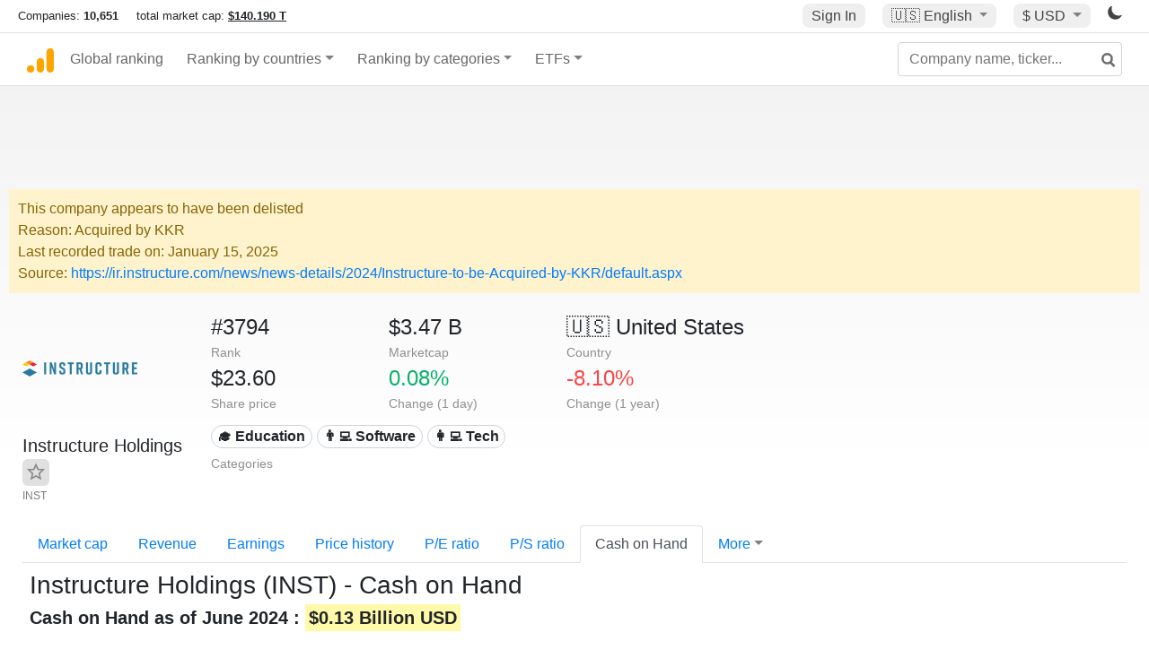

--- FILE ---
content_type: text/html; charset=utf-8
request_url: https://www.google.com/recaptcha/api2/aframe
body_size: 259
content:
<!DOCTYPE HTML><html><head><meta http-equiv="content-type" content="text/html; charset=UTF-8"></head><body><script nonce="9nNzMeZ4CIPm_L0bDzBIyw">/** Anti-fraud and anti-abuse applications only. See google.com/recaptcha */ try{var clients={'sodar':'https://pagead2.googlesyndication.com/pagead/sodar?'};window.addEventListener("message",function(a){try{if(a.source===window.parent){var b=JSON.parse(a.data);var c=clients[b['id']];if(c){var d=document.createElement('img');d.src=c+b['params']+'&rc='+(localStorage.getItem("rc::a")?sessionStorage.getItem("rc::b"):"");window.document.body.appendChild(d);sessionStorage.setItem("rc::e",parseInt(sessionStorage.getItem("rc::e")||0)+1);localStorage.setItem("rc::h",'1769505371031');}}}catch(b){}});window.parent.postMessage("_grecaptcha_ready", "*");}catch(b){}</script></body></html>

--- FILE ---
content_type: text/plain
request_url: https://rtb.openx.net/openrtbb/prebidjs
body_size: -87
content:
{"id":"7544d512-e2ba-410e-8b69-8ff003b7676a","nbr":0}